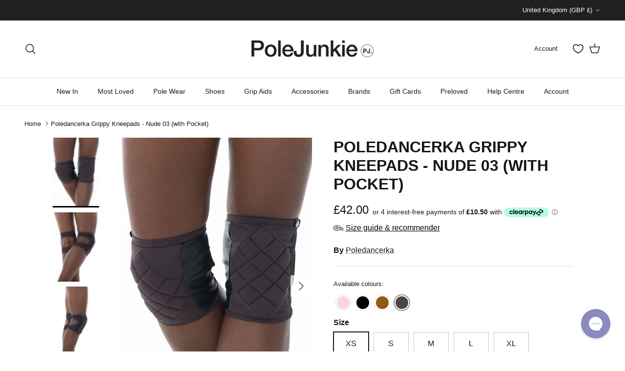

--- FILE ---
content_type: text/css
request_url: https://www.polejunkie.com/cdn/shop/t/346/assets/custom.css?v=53389062402875172061761649093
body_size: 3048
content:
.quickbuy-container{position:fixed;top:0;right:0;left:0;bottom:0;background:#00000080;z-index:9999;display:flex;justify-content:center;align-items:center;transition:opacity .7s ease;height:auto!important;opacity:0;pointer-events:none}.quickbuy-container--expanded{opacity:1;pointer-events:all;height:100%!important}.quickbuy-container__card{background:#fff;padding:40px 60px;border-radius:5px;min-width:800px;max-width:80%;max-height:80dvh;overflow-y:scroll}.quickbuy-container__card product-form,.quickbuy-container__card .inner{padding:0;margin-bottom:0}body.quickbuy-open{overflow:hidden}.quickbuy-container .close-detail{color:#fff}.template-blog .page-header h1{text-align:left;font-weight:700}.template-blog .page-header h1{margin-bottom:0}.template-blog .article{border:none!important}.template-blog .meta{margin-bottom:15px}.template-blog .article__inner{text-align:center}.author-border{border-left:1px solid #414141;padding-left:11px;margin-left:10px}.article__read-more{font-size:14px}.article__read-more svg{width:16px;height:16px}.article-list.article-layout--columns .article__inner>.rte{flex-grow:unset;margin-bottom:1em}.article__inner h2{font-weight:700;font-size:1.28125rem}.page-header__container{display:flex;justify-content:space-between}.page-header__container .utility-bar{flex-grow:1}.section-footer__newsletter-block--full{flex:0 1 100%}.section-footer__newsletter-block .contact-form{display:flex;gap:10px}.section-footer__newsletter-block .contact-form>p{flex-grow:1;margin-bottom:0}.social__link--email{margin-top:-6px}.kiwi-sizing-modal-inner{height:85%!important}.ks-modal-content-wrapper{height:100%!important}.ks-modal-content-wrapper>div{display:flex!important;flex-wrap:wrap!important;height:100%;overflow:hidden}.ks-modal-image-wrapper{height:auto!important;flex:0 0 400px!important}.ks-modal-content{flex-grow:1!important;height:100%!important}.announcement-bar{z-index:1004}.announcement-bar .social{display:flex}.announcement-bar .social a{height:15px}main-navigation .navigation .navigation__tier-1>.navigation__item.navigation__item--active>.navigation__link:before{content:none}.mobile-navigation-drawer .navigation__tier-3-container{height:auto;visibility:visible;opacity:1}.mobile-navigation-drawer .navigation__column--promotion-carousel{flex-direction:column;display:none}.mobile-navigation-drawer .navigation__column--promotion-carousel .menu-promotion,.mobile-navigation-drawer .navigation__column--promotion-carousel .menu-promotion:last-child{max-width:100%;padding:0 20px}.cart-item__price{display:flex;flex-direction:column;gap:10px}.cart-link__label,.show-search-link__text,.collection-block__count,.breadcrumbs-prod-nav{display:none}.cross-page-promos,.section-collapsible-tabs{background-color:#f3ebee;padding:40px 0}.collection-block .product-block__detail{position:absolute;top:0;left:0;height:100%;width:100%;background:#00000080;color:#fff;display:flex;flex-direction:column;justify-content:flex-end;margin:0;padding:15px 20px;text-align:left}.product-block.expanded{padding-bottom:0!important}.header-help-link .mobile-only{border:1px solid #000;border-radius:50%;height:24px;width:24px;display:flex;justify-content:center;align-items:center}.utility-bar__clone{display:none;background-color:#fff;max-width:var(--page-container-width);margin-right:auto;margin-left:auto;padding-right:var(--container-pad-x);padding-left:var(--container-pad-x)}.utility-bar__clone--fixed{display:flex;position:fixed;top:var(--header-height);left:0;right:0;z-index:1001;background-color:#fff}.cbb-frequently-bought-products,.cbb-frequently-bought-form{width:100%!important}.cbb-frequently-bought-products{display:inline-flex!important;justify-content:center!important}.cbb-frequently-bought-title{text-align:center!important}.cbb-frequently-bought-container{padding:30px 20px!important}.cbb-frequently-bought-product{width:30%!important;display:inline-flex!important}.cbb-frequently-bought-plus-icon{flex:0 0 19px!important}.cbb-frequently-bought-product-image{width:auto!important;height:108px!important;flex-grow:1!important}.product-block-options--swatch{display:none}.product-block-options{position:absolute;bottom:0;left:0;right:0;background:#f3ebee;padding:15px;margin:0!important;opacity:1;display:none}.product-block-options__inner{display:flex;gap:5px;flex-wrap:wrap;margin-bottom:0}.product-block-options__item{background-color:#fff;border-radius:5px;flex:0 0 auto;height:30px;display:flex;justify-content:center;align-items:center;margin:0!important;cursor:pointer;padding:0 10px}.product-block-options__item:hover{background-color:#000;color:#fff}.cart-drawer__footer .subtotal{flex-wrap:wrap}.cart-drawer__footer .subtotal square-placement{flex:0 0 100%;display:flex;justify-content:flex-end}.collection-slider-row.for-collections .product-block__title{font-size:calc(5 * var(--font-scale) + var(--base-text-size));text-transform:uppercase}.cart-info__shipping{display:flex;flex-direction:column;align-items:center}.cart-info__shipping-bar{width:100%;background-color:#f3ebee;border-radius:6px;height:8px;position:relative;overflow:hidden;border:1px solid #202020;margin-top:5px}.cart-info__shipping-bar__fill{background-color:#202020;height:100%;width:var(--shipping-progress);position:absolute;top:0;left:0;bottom:0;border-radius:6px;transition:width .5s ease-in-out}.template-collection .page-header{padding-bottom:5px;padding-top:30px}.template-collection .page-header .metafield-rich_text_field{width:60vw;min-width:400px;margin:0 auto}.template-collection .page-header .metafield-rich_text_field p{margin-bottom:5px}.template-collection .page-header .metafield-rich_text_field p:empty{margin-bottom:0}.product-block-options__item--unavailable{pointer-events:none;cursor:not-allowed;opacity:.5}.collection-description{background-color:#171717;color:#fff;text-align:center;padding:40px 15px}.collection-description *{color:#fff}.utility-bar__item--count{opacity:.5}.price-container square-placement{margin-top:auto!important;margin-right:auto!important}.price-container .product-price{margin:0}#restock-section{position:fixed;top:0;left:0;right:0;bottom:0;z-index:9999;opacity:0;pointer-events:none;display:flex;justify-content:center;align-items:center;transition:opacity .3s ease-in-out}#restock-section:before{content:"";position:fixed;top:0;left:0;right:0;bottom:0;background:#00000080;z-index:0;cursor:pointer}#dd-restock-notification-container{position:relative;z-index:1}#restock-section.restock-section--expanded{opacity:1;pointer-events:all}.cbb-frequently-bought-selector-list input,.cbb-frequently-bought-selector-label-name{display:none!important}.cbb-frequently-bought-form{display:flex;margin-bottom:12px;flex-direction:column;margin-top:20px;text-align:center;order:1;width:100%}.cbb-frequently-bought-selector-list{padding-left:0!important;margin-left:23px!important;display:flex!important;justify-content:flex-start!important;gap:29px}.cbb-frequently-bought-selector-list li{display:flex;flex-direction:column;width:100px}.cbb-frequently-bought-selector-list li:nth-of-type(2),.cbb-frequently-bought-selector-list li:nth-of-type(3){margin-left:5px}.cbb-frequently-bought-recommendations-container{display:flex;flex-direction:column}.product-inventory-transfer{display:none!important}.most-pular-items-wrapper{margin-top:80px}.product--stock-level{font-size:.87891rem;display:flex;align-items:center;margin:1.17188rem 0}.product--stock-level .stock-level--availability{font-family:Helvetica,Helvetica Neue,Arial,Lucida Grande,sans-serif;font-style:normal;font-weight:400;padding-right:.35rem}.product--stock-level.stock-level--in-stock .stock-level--text,.product--stock-level.stock-level--in-stock svg{color:#3c9342}.product--stock-level.stock-level--in-stock svg{margin-right:.23438rem}.product--stock-level.stock-level--low-stock .stock-level--text{color:#cb9c22}.product--stock-level.stock-level--low-stock svg{display:none}.product--stock-level.stock-level--no-stock .stock-level--text{color:#bf262f}.product--stock-level.stock-level--no-stock svg{display:none}.cart-drawer__footer{padding:20px}.cart-drawer__footer square-placement{margin-bottom:0;margin-top:8px}.cart-drawer__footer .subtotal{margin-bottom:0}#CartDrawerNoteToggle,.quick-add__modal{display:none}.quick-add__modal-content .product-block-options{display:block;background-color:transparent}.quick-add__modal-content .product-block-options__inner{flex-direction:column;background-color:transparent;gap:0;flex-wrap:nowrap}.product-block__image-dots--mobile{display:none}.cart-item-upsells .product-label-container,.cart-item-upsells wishlist-button-collection,.announcement-bar__left .social{display:none!important}.cart-item-upsells .product-grid .product-block__detail{margin-bottom:10px}.cart-item-upsells .cc-rating-stars__svg{fill:#fff}#chat-button{z-index:8000!important}.cross-page-promos .heading-font{font-weight:400}main-navigation.desktop-only .navigation__tier-3{display:flex!important;flex-direction:column;max-height:300px;flex-wrap:wrap;gap:10px;column-gap:65px}@media screen and (min-width: 769px) and (max-width: 1031px){main-navigation.desktop-only .navigation__tier-3{column-gap:0px}.media-gallery.media-gallery--layout-carousel-beside.has-thumbnails .main-image{width:100%}.media-gallery.media-gallery--layout-carousel-beside .thumbnails{width:110px;padding-inline-end:15px}}.section-header{z-index:1002}main-navigation .navigation .navigation__tier-2 .navigation__column-title{font-weight:600!important}.cart-drawer .collection-slider{padding-top:15px;background-color:#f3ebee;color:#000}.cart-drawer .product-block__rating{display:none}.quick-add__modal-product-tag .product-label-container{position:relative;top:unset;left:unset;right:unset;bottom:unset}.quick-add__modal-product-tag .product-label-container .product-label{margin:0}.section-footer .section-footer__title,.section-footer__newsletter-block .section-footer__title,.section-footer__newsletter-block .section-footer__text{margin-bottom:10px}.section-footer__menu-block__menu li{margin-bottom:0;font-size:14px}.section-footer__row--blocks .section-footer__row__col:not(:last-child){margin-bottom:20px}.section-footer__row-lower{padding:30px 0}main-navigation .navigation .navigation__tier-2.navigation__columns--count-3>.navigation__item{max-width:none;flex-wrap:wrap;display:flex;flex-direction:column;max-height:200px;column-gap:60px;row-gap:10px;flex-grow:1;padding-bottom:40px;height:100%}main-navigation .navigation .navigation__columns:not(.navigation__columns--5-cols):not(.navigation__columns--over-5-cols):not(.navigation__columns--with-promos)>.navigation__item{border-right:1px solid var(--heading-divider-col)}main-navigation .navigation .navigation__columns:not(.navigation__columns--5-cols):not(.navigation__columns--over-5-cols):not(.navigation__columns--with-promos)>.navigation__item:last-child{border-right:none}main-navigation .navigation .navigation__item--with-children .navigation__tier-3-container{height:100%}main-navigation .navigation .navigation__columns .navigation__column:not(.navigation__column--promotion) .navigation__tier-3{height:calc(100% - 28px)}.navigation__columns--with-promos.navigation__columns--count-2 li:first-child{flex:unset;max-width:none;flex-grow:1}main-navigation .navigation .navigation__columns:not(.navigation__columns--5-cols):not(.navigation__columns--over-5-cols):not(.navigation__columns--with-promos)>.navigation__item{float:left;box-sizing:content-box;padding-right:30px;padding-left:30px;height:200px}main-navigation .navigation .navigation__columns:not(.navigation__columns--5-cols):not(.navigation__columns--over-5-cols):not(.navigation__columns--with-promos) .navigation__tier-3-container,main-navigation .navigation .navigation__columns:not(.navigation__columns--5-cols):not(.navigation__columns--over-5-cols):not(.navigation__columns--with-promos) .navigation__tier-3{max-height:200px;height:100%}.product-quick-add{position:absolute;top:0;left:0;display:flex;width:48px;min-width:48px;height:48px;min-height:48px;align-items:center;justify-content:center}.product-quick-add svg{width:28px;height:28px}.cart-item-upsells .product-block-options{padding:10px 5px;display:none!important}.cart-item-upsells .product-block-options .product-block-options__item{padding:0 5px}.cart-item-upsells .product-quick-add{display:none}wishlist-button-collection .wk-button wk-icon,.product-quick-add--single{padding:5px;background-color:#ffffff80!important}.product-label--new-in>span{background-color:#ffffff80}.mobile-navigation-drawer .navigation__item{align-items:flex-start;flex-wrap:nowrap}.mobile-navigation-drawer .navigation__children-toggle{order:1}.cart-item__remove-button{width:fit-content;margin-left:auto;margin-right:-4px}@media (min-width: 768px){.pageheader a[href*="help.polejunkie"]{display:none!important}.header-help-link{margin-right:20px}.thumbnails .slider__item{width:100%}.custom-html .trustpilot-widget{margin-top:120px;margin-bottom:120px}}@media (min-width: 1050px){.product-quick-add{display:none}.product-quick-add--single{display:flex;top:unset;bottom:10px;left:10px}.product-block .image-cont:hover .product-block-options:not(.product-block-options--swatch){display:block}.filter-container--side .filters{position:relative;z-index:1000}.filter-container--side .filters .filters__inner{padding-top:40px;overflow-y:scroll;scrollbar-width:none;height:800px}.filter-container--side .filters .filters__inner::-webkit-scrollbar{display:none}}@media (max-width: 1050px){.product-label-container{justify-content:flex-end}.quick-add__modal{position:fixed;bottom:0;right:0;left:0;top:0;background:#00000080;opacity:0;pointer-events:none;display:flex;align-items:flex-end;transition:opacity .3s ease-in-out;z-index:2147483647}.quick-add__modal--expanded{opacity:1;pointer-events:all}.quick-add__modal-content{background:#fff;border-top-left-radius:16px;border-top-right-radius:16px;transform:translateY(100%);transition:transform .3s ease-in-out;width:100%;padding-bottom:40px;max-height:95dvh}.quick-add__modal--expanded .quick-add__modal-content{transform:translateY(0)}.quick-add__modal-content .product-block-options__item{border-bottom:1px solid black;border-radius:0;padding:10px 20px;height:auto}.quick-add__modal-content .product-block-options__item:first-child{border-top:1px solid black}.quick-add__modal-content .product-block-options__item__text{display:flex;justify-content:space-between;width:100%}.quick-add__modal-content .product-block-options{position:relative;top:unset;left:unset;right:unset;bottom:unset;padding:0}.quick-add__modal-content .product-block-options--swatch{display:none}.quick-add__modal-close{background-color:transparent;padding:0;position:absolute;top:10px;right:15px;border:none;width:25px;height:25px}.quick-add__modal-close svg{height:100%!important}.quick-add__selectors-title{text-align:left;text-transform:uppercase;padding-left:20px;margin-bottom:5px;font-weight:700;margin-top:15px}.quick-add__modal-title{margin-top:10px;font-size:16px;font-weight:600}.quick-add__modal-product{display:flex;padding:0 20px;margin-top:15px}.quick-add__modal-product .img-ar{flex:0 0 100px;height:auto}.quick-add__modal-product-info{text-align:left;padding-left:15px}body.quickbuy-open{overflow:hidden}}@media (max-width: 900px){main-navigation .navigation .navigation__tier-2.navigation__columns--count-3>.navigation__item{column-gap:20px}}@media (max-width: 768px){.product-quick-add svg{padding:5px;background-color:#ffffff80!important;width:28px;height:28px}.product--stock-level{font-size:.87891rem}.cross-page-promos .heading-font{font-size:14px;font-weight:400}.cbb-frequently-bought-selector-list{gap:18px;margin-left:14px!important}.cbb-frequently-bought-selector-list li{width:75px}#smile-ui-container{z-index:2147483646!important}.product-block__image-dots:not(.product-block__image-dots--mobile){display:none}.product-block__image-dots--mobile{position:relative;bottom:unset;left:unset;right:unset;margin-top:10px;margin-right:auto;display:flex;justify-content:flex-start;align-items:center}.collection-block .product-block__detail{padding:10px 5px}.product-block__detail>.subheading:first-child{margin-bottom:5px;font-size:10px}.collection-slider-row.for-collections .product-block__title{font-size:18px;font-weight:700}.pageheader .header-help-link,.pageheader .header-account-link{display:none}.navigation__mobile-header__links{display:flex;gap:5px;padding-left:20px;align-items:center}.utility-bar__clone--fixed{margin-left:0;margin-right:0;max-width:100vw}.template-collection .page-header .metafield-rich_text_field{max-width:100vw;min-width:100%}.js-cart-drawer{width:88%;height:100%;top:0}.cart-drawer .product-grid--carousel{--product-columns-desktop: 3}.cart-drawer__header,.filters__heading{position:fixed;width:100%;background-color:#fff;z-index:1;margin:0;padding:0 5px;height:45px}.cart-drawer__header{padding:0 var(--gutter-content)}.cart-drawer__title{margin-left:0}.filters__heading{top:20px;left:0;right:0;padding:0 15px;transform:translate(-100%);transition:transform .24s ease}.filter-container--mobile-initialised .filters{overflow-y:hidden;height:100dvh;padding-right:0}.filter-container--mobile-initialised .filters__inner{overflow-y:scroll;height:100%;padding-right:20px}.cart-drawer__content-upper,.filters__inner{padding-top:50px}.filter-container.filter-container--show-filters-mobile .filters__heading{transform:translate(0)}}@media (max-width: 450px){.cart-drawer__content-upper,.filters__inner{padding-top:70px}}@media (max-width: 370px){.collection-slider-row.for-collections .product-block__title{font-size:14px}.product-block__detail>.subheading:first-child{font-size:9px}}@media (max-width: 767px){.header-account-link{position:fixed;top:688px;right:20px;z-index:1}}.mobile-nav-header{display:flex;align-items:center}.price-descriptors .ks-calculator-container{display:none}
/*# sourceMappingURL=/cdn/shop/t/346/assets/custom.css.map?v=53389062402875172061761649093 */
